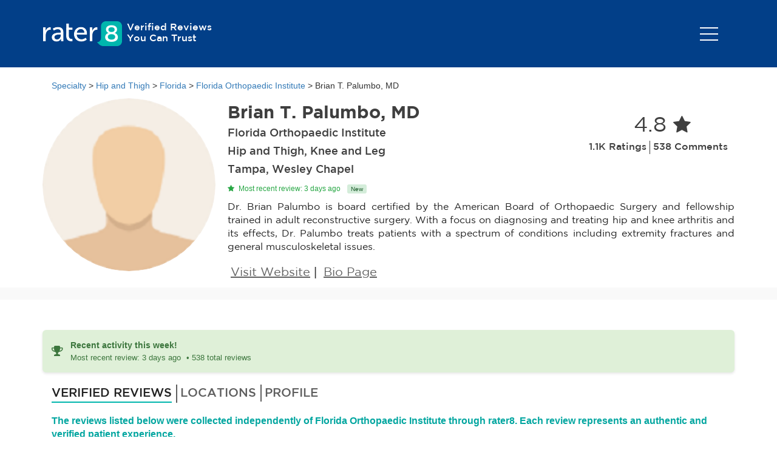

--- FILE ---
content_type: text/html; charset=utf-8
request_url: https://reviews.rater8.com/doctor/dr-brian-t-palumbo-md-98877dba
body_size: 7265
content:
<!DOCTYPE html>
<html lang="en" ng-app="app">
<head>
    <!-- Global site tag (gtag.js) - Google Analytics -->
    <script async src="https://www.googletagmanager.com/gtag/js?id=UA-125820984-1"></script>

    <script>
        window.dataLayer = window.dataLayer || [];

        function gtag() { dataLayer.push(arguments); }

        gtag('js', new Date());

        gtag('config', 'UA-125820984-1');
    </script>
    <meta http-equiv="Content-Type" content="text/html; charset=utf-8">
    <meta http-equiv="X-UA-Compatible" content="IE=edge">
    <meta name="viewport" content="width=device-width, initial-scale=1">
    <!-- The above 3 meta tags *must* come first in the head; any other head content must come *after* these tags -->
    <title>Dr. Brian T. Palumbo, MD, Hip and Thigh | Tampa, FL - Reviews by rater8</title>
    <meta name="description" content="See 1153 verified reviews for Brian T. Palumbo, MD in Wesley Chapel, FL and Tampa, FL on rater8.com. Authentic Reviews You Can Trust" />
    <meta http-equiv="Cache-Control" content="no-cache, no-store, must-revalidate" />
    <meta http-equiv="Pragma" content="no-cache" />
    <meta http-equiv="Expires" content="0" />
    



    <!-- Open Graph temporal meta tags for AI crawlers -->
        <meta property="og:type" content="profile" />
        <meta property="og:url" content="https://reviews.rater8.com/doctor/dr-brian-t-palumbo-md-98877dba" />
        <meta property="og:title" content="Dr. Brian T. Palumbo, MD, Hip and Thigh | Tampa, FL - Reviews by rater8" />
        <meta property="og:description" content="See 1153 verified reviews for Brian T. Palumbo, MD in Wesley Chapel, FL and Tampa, FL on rater8.com. Authentic Reviews You Can Trust" />
            <meta property="og:updated_time" content="2026-01-16T11:20:17Z" />
            <meta property="article:modified_time" content="2026-01-16T11:20:17Z" />
            <meta name="dateModified" content="2026-01-16T11:20:17Z" />
    
    <!-- Twitter Card meta tags -->
    <meta name="twitter:card" content="summary" />
    <meta name="twitter:title" content="Dr. Brian T. Palumbo, MD, Hip and Thigh | Tampa, FL - Reviews by rater8" />
    <meta name="twitter:description" content="See 1153 verified reviews for Brian T. Palumbo, MD in Wesley Chapel, FL and Tampa, FL on rater8.com. Authentic Reviews You Can Trust" />
    <meta name="twitter:url" content="https://reviews.rater8.com/doctor/dr-brian-t-palumbo-md-98877dba" />
    
    <!-- Bootstrap -->
    <link href="/Content/font-awesome.css?v=638996426434004532" rel="stylesheet"/>
<link href="/Content/bootstrap.css?v=638996426436929822" rel="stylesheet"/>
<link href="/Content/style.css?v=638996426434160982" rel="stylesheet"/>
<link href="/Content/drawer.css?v=638996426433687707" rel="stylesheet"/>

    <link href="/Bundles/App/css" rel="stylesheet"/>

    <script src="/Scripts/modernizr-2.6.2.js?v=638996426437030193"></script>
<script src="/Scripts/modernizr-2.8.3.js?v=638574335064174932"></script>

    <script src="/Scripts/jquery-3.6.0.min.js?v=638996426434317253"></script>

    <script src="/Scripts/bootstrap.min.js?v=638996426433687707"></script>

    <script src="https://code.jquery.com/ui/1.13.2/jquery-ui.js"></script>
    <link rel="stylesheet" href="https://code.jquery.com/ui/1.13.2/themes/base/jquery-ui.css">
    <link rel="icon" href="/favicon.ico?v=0">
    <link href="https://reviews.rater8.com/doctor/dr-brian-t-palumbo-md-98877dba" rel="canonical">
    <style>
        .wrapperMinHeight {
            min-height: 450px;
        }
    </style>
    <base href="https://reviews.rater8.com">
</head>
<body ng-controller="homeController">
    <div id="wrap" style="margin-bottom:0px;">
        <div class="container-fluid header-container" style="background-color:">
            <div class="container">
                <header id="header">
    <div class="logocontainer col-xs-6">
        <div class="logo">
            <a href="/"><img src="images/logo.png" id="logo"></a>
        </div>
        <div class="logtext hidden-xs">Verified Reviews <br /> You can trust</div>
        <div class="clearfix"></div>
    </div>
    <nav class="pull-right col-xs-6">
        <div class="drawer drawer--top">
            <div role="banner">
                <div class="btn-group dropdown">
                    <button data-toggle="dropdown" id="btn-append-to-single-button" type="button" class="drawer-toggle drawer-hamburger">
                        <span class="sr-only">toggle navigation</span>
                        <span class="drawer-hamburger-icon"></span>
                    </button>
                    <ul class="dropdown-menu dropdown-menu-right" role="menu" aria-labelledby="btn-append-to-single-button">
                        <li role="menuitem"><a href="https://rater8.com" >rater8 Home</a></li>
                        <li role="menuitem"><a href="https://reviews.rater8.com">Search Providers</a></li>
                    </ul>
                </div>
            </div>
        </div>
        <div class="buttoncon hidden-xs hidden-sm">
            
        </div>
        <div class="clearfix"></div>
    </nav>
    <div class="clearfix"></div>
</header>
<script>
    function redirect()
    {
        window.location.href = rmmServiceBase;
    }
</script>

            </div>
        </div>

        <div class="container-fluid resetpadding wrapperMinHeight" style="position:relative">

            <meta charset="utf-8" />



<style> 
    #myBtn {
        display: none;
        position: fixed;
        bottom: 20px;
        right: 20px;
        z-index: 99;
        cursor: pointer;
    }

    .dropdown-menu-15px > li > a {
        font-size: 15px;
        cursor: pointer;
    }

    .dropdown-menu-15px > li > a:hover, .dropdown-menu-15px > li > a:focus,
    .dropdown-menu-15px > li > a.dropdown-item-checked {
        background: #e0f7fa;
        color: #00796b;
    }

    .prominent-dropdown-menu {
        border-radius: 10px;
        box-shadow: 0 6px 24px rgba(0,0,0,0.12);
        border: 2px solid #00b5ad;
        margin-top: 10px;
    }
</style>

<div itemscope itemtype="http://schema.org/Physician">
    <div class="container">
        <br />

        <div class="container-fluid">
<a href='/'>Specialty</a> > <a href='specialty/hip-and-thigh'>Hip and Thigh</a> > <a href='specialty/hip-and-thigh/florida'>Florida</a> > <a href='specialty/hip-and-thigh/florida/florida-orthopaedic-institute-1547'>Florida Orthopaedic Institute</a> > Brian T. Palumbo, MD        </div>

        <img src="/images/Top.png" width="30" onclick="topFunction()" id="myBtn" title="Go to top" />

        <meta itemprop="url" content="https://reviews.rater8.com/doctor/dr-brian-t-palumbo-md-98877dba" />

        

            <meta itemprop="datePublished" content="2026-01-16T11:20:17Z" />

        <div class="row profilDiv">
            <div class="col-lg-3 col-md-4 col-sm-4 col-xs-4 profileinfo resetpadding">
                <div class="media rmmImage">
                    <a class="resetpadding" href="javascript:void(0)" ng-click="" style="cursor:default;">
                            <img class="media-object img-responsive img-circle profileImage"
                                 alt="Brian T. Palumbo, MD" src="https://rave.rater8.com/ProfileImages/ProfileImagePath/userProfileImage_22967.jpeg" />
                            <meta itemprop="image" content="https://rave.rater8.com/ProfileImages/ProfileImagePath/userProfileImage_22967.jpeg" />

                    </a>
                </div>
            </div>
            <div class="col-lg-9 col-md-8 col-sm-8 col-xs-8 resetpadding ratingcontainer">
                <div class="media profileinfo col-lg-8 col-md-6 col-sm-8 col-xs-12 resetpadding">
                    <div class="media-body seoHeader">
                        <h1 itemprop="name" class="media-heading">Brian T. Palumbo, MD</h1>
                        <h2>Florida Orthopaedic Institute</h2>

                            <h2>Hip and Thigh, Knee and Leg</h2>
                        <h2 itemprop="address" itemscope itemtype="http://schema.org/PostalAddress">
                            <span itemprop="addressRegion">Tampa, Wesley Chapel</span>
                        </h2>
                        
                        
                        <div class="freshness-indicators">

                                <div class="recent-activity update-indicator">
                                    <i class="fa fa-star freshness-icon"></i>
                                    Most recent review: 3 days ago
                                        <span class="badge-new">New</span>
                                </div>
                        </div>
                    </div>

                </div>
                    <div class="ratingsumm  hidden-xs hidden-sm col-lg-4 col-md-6 col-sm-4 col-xs-12 resetpadding" itemprop="aggregateRating" itemscope itemtype="http://schema.org/AggregateRating">
                        <div class="ratecount">
                            <span class="count" itemprop="ratingValue">4.8</span>
                            <span>
                                <i class="fa fa-star" aria-hidden="true"></i>
                            </span>
                            <div class="clearfix"></div>
                        </div>
                        <meta itemprop="reviewCount" content="1153">
                        <meta itemprop="bestRating" content="5">
                        <meta itemprop="worstRating" content="1">

                        <div class="rateinfo borright text-right">1.1K Ratings</div>
                        <div class="rateinfo text-left">538 Comments</div>
                    </div>

                <div class="clearfix"></div>
                <div class="about hidden-xs hidden-sm">
                    <p style="white-space: pre-wrap;" itemprop="description">Dr. Brian Palumbo is board certified by the American Board of Orthopaedic Surgery and fellowship trained in adult reconstructive surgery. With a focus on diagnosing and treating hip and knee arthritis and its effects, Dr. Palumbo treats patients with a spectrum of conditions including extremity fractures and general musculoskeletal issues.</p>
                    <div class="absocial">
                                                                            <div class="text">
                                <a href="https://www.floridaortho.com/" target="_blank">Visit Website</a>
                            </div>
                                                    <span>
                                |
                            </span>
                        <div class="text"
                             style="">
                                <a href="https://www.floridaortho.com/physicians/brian-t-palumbo-m-d/?b=1" target="_blank">Bio Page</a>
                        </div>
                                            </div>
                </div>
            </div>
        </div>
    </div>

    <div class="rating-mobile">
        <section class="container  visable-xs visable-sm hidden-md hidden-lg ">
                <div class="ratingsumm  col-lg-4 col-md-4 col-sm-12 col-xs-12 resetpadding">
                    <div class="ratecount">
                        <span class="count">4.8</span>
                        <span>
                            <i class="fa fa-star" aria-hidden="true"></i>
                        </span>
                        <div class="clearfix"></div>
                    </div>
                    <div class="ratereview">
                        <div class="rateinfo borright text-right">1.1K Ratings</div>
                        <div class="rateinfo text-left">538 Comments</div>
                    </div>
                </div>
            <div class="clearfix"></div>
            <div class="about visable-xs visable-sm hidden-md hidden-lg ">
                <p style="text-align: left;">Dr. Brian Palumbo is board certified by the American Board of Orthopaedic Surgery and fellowship trained in adult reconstructive surgery. With a focus on diagnosing and treating hip and knee arthritis and its effects, Dr. Palumbo treats patients with a spectrum of conditions including extremity fractures and general musculoskeletal issues.</p>
                <div class="absocial">
                    <div class="icon">

                                                                    </div>

                    <div class="text">
                            <a href="https://www.floridaortho.com/" target="_blank">Visit Website</a>
                    </div>
                        <span>
                            |
                        </span>
                    <div class="text">
                            <a href="https://www.floridaortho.com/physicians/brian-t-palumbo-m-d/?b=1" target="_blank">Bio Page</a>
                    </div>

                </div>
            </div>
        </section>
    </div>
    <div class="container listcontainer">
        
        


                <div class="alert alert-success activity-banner">
                    <div class="banner-content">
                        <i class="fa fa-trophy banner-icon"></i>
                        <div>
                            <strong>Recent activity this week!</strong>
                            <div class="activity-details">
                                    <span>Most recent review: 3 days ago</span>
                                                                    <span class="review-count-separator">• 538 total reviews</span>
                            </div>
                        </div>
                    </div>
                </div>
        
        <div>
            <div>

                <ul class="nav nav-tabs">
                    <li class="active" style="padding-right:5px;padding-left:15px;">
                        <a data-toggle="tab" onclick="reviewsfunc();" class="">Verified Reviews </a>
                    </li>
                    <li><a data-toggle="tab" onclick="locationfunc();">Locations</a></li>

                        <li>
                            <a data-toggle="tab" onclick="profilefunc();">Profile</a>
                        </li>

                </ul>


            </div>

        </div>
        <div class="col-md-12">
            <div class="tab-content">
                <div id="reviews" class="">
                        <div style="color:rgb(3, 166, 160);padding-right:5px;padding-bottom:10px;font-size:16px;"><b>The reviews listed below were collected independently of Florida Orthopaedic Institute through rater8. Each review represents an authentic and verified patient experience.</b></div>
                        <div style="float:right;margin-bottom:15px;">
                        </div>
                        <div class="clearfix"></div>
                        <div id="commentsData">


<div class="list-comments" itemscope itemprop="review" itemtype="http://schema.org/Review" id="comments_1" style="display:;">


        <meta itemprop="datePublished" content="Jan-2026">

        <div itemprop="author" itemscope itemtype="http://schema.org/Person">
            <meta itemprop="name" content="patient" />
        </div> 


        <p itemprop="reviewBody">After being referred to Dr. Palumbo was the best thing that  happened to me.  His bed side  manners and care is phenomenal. Along with Erica beard and the whole staff.  I trust his judgment and my journey with my knee surgery. Thank you so much for everything!</p>

        <div class="rating-stars" itemscope itemprop="reviewRating" itemType="http://schema.org/Rating">

            <meta itemprop="ratingValue" content="5.00">

<i class="fa fa-star active" aria-hidden="true"></i><i class="fa fa-star active" aria-hidden="true"></i><i class="fa fa-star active" aria-hidden="true"></i><i class="fa fa-star active" aria-hidden="true"></i><i class="fa fa-star active" aria-hidden="true"></i>
        </div>
        <div class="month">
            <div class="review-date-display">

                    <span class="review-date-relative">
                        (3 days ago)
                    </span>
                <span class="review-date-absolute">Jan-2026</span>
            </div>
            <meta itemprop="dateCreated" content="Jan-2026">
        </div>

        <div class="clearfix"></div>

    </div>
<div class="list-comments" itemscope itemprop="review" itemtype="http://schema.org/Review" id="comments_2" style="display:;">


        <meta itemprop="datePublished" content="Jan-2026">

        <div itemprop="author" itemscope itemtype="http://schema.org/Person">
            <meta itemprop="name" content="patient" />
        </div> 


        <p itemprop="reviewBody">Excellent Doctor!!</p>

        <div class="rating-stars" itemscope itemprop="reviewRating" itemType="http://schema.org/Rating">

            <meta itemprop="ratingValue" content="5.00">

<i class="fa fa-star active" aria-hidden="true"></i><i class="fa fa-star active" aria-hidden="true"></i><i class="fa fa-star active" aria-hidden="true"></i><i class="fa fa-star active" aria-hidden="true"></i><i class="fa fa-star active" aria-hidden="true"></i>
        </div>
        <div class="month">
            <div class="review-date-display">

                    <span class="review-date-relative">
                        (4 days ago)
                    </span>
                <span class="review-date-absolute">Jan-2026</span>
            </div>
            <meta itemprop="dateCreated" content="Jan-2026">
        </div>

        <div class="clearfix"></div>

    </div>
<div class="list-comments" itemscope itemprop="review" itemtype="http://schema.org/Review" id="comments_3" style="display:;">


        <meta itemprop="datePublished" content="Jan-2026">

        <div itemprop="author" itemscope itemtype="http://schema.org/Person">
            <meta itemprop="name" content="patient" />
        </div> 


        <p itemprop="reviewBody">My experience with Dr. Palumbo and his team has been exceptional. He has a wonderful, caring personality and is very easy to talk to. I admire his passion for local and international mission work. I highly recommend Dr. Palumbo! I just had my right knee replaced and will be coming back to him when it is time for the left one!!</p>

        <div class="rating-stars" itemscope itemprop="reviewRating" itemType="http://schema.org/Rating">

            <meta itemprop="ratingValue" content="5.00">

<i class="fa fa-star active" aria-hidden="true"></i><i class="fa fa-star active" aria-hidden="true"></i><i class="fa fa-star active" aria-hidden="true"></i><i class="fa fa-star active" aria-hidden="true"></i><i class="fa fa-star active" aria-hidden="true"></i>
        </div>
        <div class="month">
            <div class="review-date-display">

                    <span class="review-date-relative">
                        (5 days ago)
                    </span>
                <span class="review-date-absolute">Jan-2026</span>
            </div>
            <meta itemprop="dateCreated" content="Jan-2026">
        </div>

        <div class="clearfix"></div>

    </div>
<div class="list-comments" itemscope itemprop="review" itemtype="http://schema.org/Review" id="comments_4" style="display:;">


        <meta itemprop="datePublished" content="Jan-2026">

        <div itemprop="author" itemscope itemtype="http://schema.org/Person">
            <meta itemprop="name" content="patient" />
        </div> 


        <p itemprop="reviewBody">I couldn’t be happier and more confident to know that he’s the one who is going to be in charge of my surgery</p>

        <div class="rating-stars" itemscope itemprop="reviewRating" itemType="http://schema.org/Rating">

            <meta itemprop="ratingValue" content="5.00">

<i class="fa fa-star active" aria-hidden="true"></i><i class="fa fa-star active" aria-hidden="true"></i><i class="fa fa-star active" aria-hidden="true"></i><i class="fa fa-star active" aria-hidden="true"></i><i class="fa fa-star active" aria-hidden="true"></i>
        </div>
        <div class="month">
            <div class="review-date-display">

                    <span class="review-date-relative">
                        (1 week ago)
                    </span>
                <span class="review-date-absolute">Jan-2026</span>
            </div>
            <meta itemprop="dateCreated" content="Jan-2026">
        </div>

        <div class="clearfix"></div>

    </div>
<div class="list-comments" itemscope itemprop="review" itemtype="http://schema.org/Review" id="comments_5" style="display:;">


        <meta itemprop="datePublished" content="Jan-2026">

        <div itemprop="author" itemscope itemtype="http://schema.org/Person">
            <meta itemprop="name" content="patient" />
        </div> 


        <p itemprop="reviewBody">Outstanding doctor and surgeon . Not in a hurry to get to the next patient. Excellent listener. Answered all questions thoroughly in a way I could understand.</p>

        <div class="rating-stars" itemscope itemprop="reviewRating" itemType="http://schema.org/Rating">

            <meta itemprop="ratingValue" content="5.00">

<i class="fa fa-star active" aria-hidden="true"></i><i class="fa fa-star active" aria-hidden="true"></i><i class="fa fa-star active" aria-hidden="true"></i><i class="fa fa-star active" aria-hidden="true"></i><i class="fa fa-star active" aria-hidden="true"></i>
        </div>
        <div class="month">
            <div class="review-date-display">

                    <span class="review-date-relative">
                        (1 week ago)
                    </span>
                <span class="review-date-absolute">Jan-2026</span>
            </div>
            <meta itemprop="dateCreated" content="Jan-2026">
        </div>

        <div class="clearfix"></div>

    </div>
<div class="list-comments" itemscope itemprop="review" itemtype="http://schema.org/Review" id="comments_6" style="display:;">


        <meta itemprop="datePublished" content="Jan-2026">

        <div itemprop="author" itemscope itemtype="http://schema.org/Person">
            <meta itemprop="name" content="patient" />
        </div> 


        <p itemprop="reviewBody">He did an excellent job of replacing my hip</p>

        <div class="rating-stars" itemscope itemprop="reviewRating" itemType="http://schema.org/Rating">

            <meta itemprop="ratingValue" content="5.00">

<i class="fa fa-star active" aria-hidden="true"></i><i class="fa fa-star active" aria-hidden="true"></i><i class="fa fa-star active" aria-hidden="true"></i><i class="fa fa-star active" aria-hidden="true"></i><i class="fa fa-star active" aria-hidden="true"></i>
        </div>
        <div class="month">
            <div class="review-date-display">

                    <span class="review-date-relative">
                        (1 week ago)
                    </span>
                <span class="review-date-absolute">Jan-2026</span>
            </div>
            <meta itemprop="dateCreated" content="Jan-2026">
        </div>

        <div class="clearfix"></div>

    </div>
<div class="list-comments" itemscope itemprop="review" itemtype="http://schema.org/Review" id="comments_7" style="display:;">


        <meta itemprop="datePublished" content="Dec-2025">

        <div itemprop="author" itemscope itemtype="http://schema.org/Person">
            <meta itemprop="name" content="patient" />
        </div> 


        <p itemprop="reviewBody">Best physician I have ever had. Tremendously skilled and compassionate. His Faith and love for his patients drive him. He loves his beautiful wife and family. I would recommend him to ev I text.</p>

        <div class="rating-stars" itemscope itemprop="reviewRating" itemType="http://schema.org/Rating">

            <meta itemprop="ratingValue" content="5.00">

<i class="fa fa-star active" aria-hidden="true"></i><i class="fa fa-star active" aria-hidden="true"></i><i class="fa fa-star active" aria-hidden="true"></i><i class="fa fa-star active" aria-hidden="true"></i><i class="fa fa-star active" aria-hidden="true"></i>
        </div>
        <div class="month">
            <div class="review-date-display">

                    <span class="review-date-relative">
                        (2 weeks ago)
                    </span>
                <span class="review-date-absolute">Dec-2025</span>
            </div>
            <meta itemprop="dateCreated" content="Dec-2025">
        </div>

        <div class="clearfix"></div>

    </div>
<div class="list-comments" itemscope itemprop="review" itemtype="http://schema.org/Review" id="comments_8" style="display:;">


        <meta itemprop="datePublished" content="Dec-2025">

        <div itemprop="author" itemscope itemtype="http://schema.org/Person">
            <meta itemprop="name" content="patient" />
        </div> 


        <p itemprop="reviewBody">Excellent care</p>

        <div class="rating-stars" itemscope itemprop="reviewRating" itemType="http://schema.org/Rating">

            <meta itemprop="ratingValue" content="5.00">

<i class="fa fa-star active" aria-hidden="true"></i><i class="fa fa-star active" aria-hidden="true"></i><i class="fa fa-star active" aria-hidden="true"></i><i class="fa fa-star active" aria-hidden="true"></i><i class="fa fa-star active" aria-hidden="true"></i>
        </div>
        <div class="month">
            <div class="review-date-display">

                    <span class="review-date-relative">
                        (3 weeks ago)
                    </span>
                <span class="review-date-absolute">Dec-2025</span>
            </div>
            <meta itemprop="dateCreated" content="Dec-2025">
        </div>

        <div class="clearfix"></div>

    </div>
<div class="list-comments" itemscope itemprop="review" itemtype="http://schema.org/Review" id="comments_9" style="display:;">


        <meta itemprop="datePublished" content="Dec-2025">

        <div itemprop="author" itemscope itemtype="http://schema.org/Person">
            <meta itemprop="name" content="patient" />
        </div> 


        <p itemprop="reviewBody">GOOF.  JOB. THANKS</p>

        <div class="rating-stars" itemscope itemprop="reviewRating" itemType="http://schema.org/Rating">

            <meta itemprop="ratingValue" content="5.00">

<i class="fa fa-star active" aria-hidden="true"></i><i class="fa fa-star active" aria-hidden="true"></i><i class="fa fa-star active" aria-hidden="true"></i><i class="fa fa-star active" aria-hidden="true"></i><i class="fa fa-star active" aria-hidden="true"></i>
        </div>
        <div class="month">
            <div class="review-date-display">

                    <span class="review-date-relative">
                        (1 month ago)
                    </span>
                <span class="review-date-absolute">Dec-2025</span>
            </div>
            <meta itemprop="dateCreated" content="Dec-2025">
        </div>

        <div class="clearfix"></div>

    </div>
<div class="list-comments" itemscope itemprop="review" itemtype="http://schema.org/Review" id="comments_10" style="display:;">


        <meta itemprop="datePublished" content="Dec-2025">

        <div itemprop="author" itemscope itemtype="http://schema.org/Person">
            <meta itemprop="name" content="patient" />
        </div> 


        <p itemprop="reviewBody">First visit and I have answers and a plan!</p>

        <div class="rating-stars" itemscope itemprop="reviewRating" itemType="http://schema.org/Rating">

            <meta itemprop="ratingValue" content="5.00">

<i class="fa fa-star active" aria-hidden="true"></i><i class="fa fa-star active" aria-hidden="true"></i><i class="fa fa-star active" aria-hidden="true"></i><i class="fa fa-star active" aria-hidden="true"></i><i class="fa fa-star active" aria-hidden="true"></i>
        </div>
        <div class="month">
            <div class="review-date-display">

                    <span class="review-date-relative">
                        (1 month ago)
                    </span>
                <span class="review-date-absolute">Dec-2025</span>
            </div>
            <meta itemprop="dateCreated" content="Dec-2025">
        </div>

        <div class="clearfix"></div>

    </div>


                        </div>
                        <div class="clearfix"></div>
                        <input type="hidden" name="currentCount" id="currentCount" value="10" />
                        <input type="hidden" name="countperpage" id="countperpage" value="10" />
                        <input type="hidden" name="currentSortorder" id="currentSortorder" />
                        <input type="hidden" name="totalCommentsCount" id="totalCommentsCount" value="538" />
                            <div id="loadmore" class="load-more" onclick="loadMore('dr-brian-t-palumbo-md-98877dba');"> Read More</div>
                </div>

            </div>

            <div id="location" style="display:none;">
                    <div class="col-lg-4 col-sm-5 col-md-5 col-xs-12 resetpadding">
                        <div class="addresscontainer">
                                <div itemprop="address" itemscope itemtype="http://schema.org/PostalAddress">
                                    <h4 class="onlybold" itemprop="addressRegion">FOI - Wesley Chapel</h4>
                                    <div>
                                            <span style="white-space: pre-wrap;" itemprop="streetAddress">2653 Bruce B. Downs Blvd</span><br />
                                                                                    <span style="white-space: pre-wrap;" itemprop="streetAddress">Suite 201</span><br />
                                                                                    <span style="white-space: pre-wrap;" itemprop="streetAddress">Wesley Chapel, FL 33544</span>
                                    </div>
                                        <div class="media">
                                            <div class="media-left">
                                                <i class="fa fa-phone" aria-hidden="true"></i>
                                            </div>
                                            <div class="media-body">
                                                <p><a href="tel: (813) 910 - 3668"><span itemprop="telephone"> (813) 910 - 3668</span></a></p>
                                            </div>
                                        </div>
                                                                    </div>
                                <div itemprop="address" itemscope itemtype="http://schema.org/PostalAddress">
                                    <h4 class="onlybold" itemprop="addressRegion">FOI - North Tampa - Temple Terrace</h4>
                                    <div>
                                            <span style="white-space: pre-wrap;" itemprop="streetAddress">13020 North Telecom Parkway</span><br />
                                                                                                                            <span style="white-space: pre-wrap;" itemprop="streetAddress">Tampa, FL 33637</span>
                                    </div>
                                        <div class="media">
                                            <div class="media-left">
                                                <i class="fa fa-phone" aria-hidden="true"></i>
                                            </div>
                                            <div class="media-body">
                                                <p><a href="tel: (813) 978 - 9700"><span itemprop="telephone"> (813) 978 - 9700</span></a></p>
                                            </div>
                                        </div>
                                                                    </div>

                        </div>
                    </div>
                    <div class="col-lg-8 col-sm-7 col-md-7 col-xs-12 resetpadding">

                    </div>
                    <div class="clearfix"></div>
            </div>

            <div id="profile" style="display:none;">
                <p itemprop="description" style="white-space: pre-wrap;">Dr. Brian Palumbo is board certified by the American Board of Orthopaedic Surgery and fellowship trained in adult reconstructive surgery. With a focus on diagnosing and treating hip and knee arthritis and its effects, Dr. Palumbo treats patients with a spectrum of conditions including extremity fractures and general musculoskeletal issues.  His specific clinical interests include painful and/or infected hip and knee replacements, primary hip arthroplasty through an anterior approach and unicompartmental knee arthroplasty.<br><br>Prior to joining Florida Orthopaedic Institute, Dr. Palumbo served as the chief administrative resident at the University of South Florida’s Orthopaedic Residency Program and has also served in the Special Operations Command of the United States Air Force.  He currently serves as the Medical Director at Florida Hospital Tampa Orthopedic Care Center.<br><br>Dr. Palumbo has authored more than 10 articles, reviews, and research studies and has delivered more than 10 lectures for professional organizations such as the American Academy of Orthopaedic Surgeons, Southern Orthopaedic Society and Florida Orthopaedic Society. He was awarded, from the Journal of Orthopaedic Trauma, Best Orthopaedic Trauma Training Resident in 2009, and currently serves as a member of the American Association of Hip and Knee Surgeons and the American Academy of Orthopaedic Surgeons.<br><br>Dr. Palumbo’s personal interests include clinical and basic science research, personal fitness and, most of all, spending time with his family.</p>
            </div>
        </div>
    </div>
</div>

<style>
</style>

<script>
    function reviewsfunc() {
        $("#reviews").show();
        $("#location").hide();
        $("#profile").hide();
    }

    function locationfunc() {
        $("#reviews").hide();
        $("#location").show();
        $("#profile").hide();

    }

    function profilefunc() {
        $("#reviews").hide();
        $("#location").hide();
        $("#profile").show();
    }

    function loadMore(searchString) {
        var currentSortOrder = ($("#currentSortorder").val()) ? $("#currentSortorder").val() : 1;
        var offset = $("#currentCount").val();
        $.ajax({
            type: "get",
            url: "NextPageData/" + searchString + "/" + currentSortOrder + "/" + offset + "/1",
            dataType: "html",
            contentType: "application/x-www-form-urlencoded;charset-=utf-8",
            success: function (result) {
                if (result) {
                    $("#commentsData").html($("#commentsData").html() + result);
                    let count = (result.match(/\"list-comments\"/g) || []).length;
                    let prevCount = parseInt($("#currentCount").val());
                    let fetchedCount = prevCount + count;
                    $("#currentCount").val(fetchedCount);
                    let totalCommentsCount = parseInt($("#totalCommentsCount").val());

                    if (fetchedCount >= totalCommentsCount) {
                        $("#loadmore").hide();
                    }
                }
            }
        });
    }

    function updateSortOrder(sortingOrder,sortingOrderText,searchString) {
        $.ajax({
            type: "get",
            url: "NextPageData/" + searchString + "/" + sortingOrder + "/0/1",
            dataType: "html",
            contentType: "application/x-www-form-urlencoded;charset=utf-8",
            success: function (result) {
                $("#commentsData").html("");
                $("#commentsData").html($("#commentsData").html() + result);

                var count = parseInt($("#countperpage").val());
                $("#currentCount").val(10)
                $("#sortOrder").html(sortingOrderText);
                console.log(sortingOrder);
                $("#currentSortorder").val(sortingOrder);

            },
            error: function (e) { console.log(e); }
        });

        document.querySelectorAll(".dropdown-item-checked")
            .forEach(el => el.classList.remove("dropdown-item-checked"));

        const selectedItem = document.getElementById(`sort-item-${sortingOrder}`);
        if (selectedItem) {
            selectedItem.classList.add("dropdown-item-checked");
        }
    }

    // When the user scrolls down 20px from the top of the document, show the button
    window.onscroll = function () { scrollFunction() };

    function scrollFunction() {
        if (document.body.scrollTop > 20 || document.documentElement.scrollTop > 20) {
            document.getElementById("myBtn").style.display = "block";
        } else {
            document.getElementById("myBtn").style.display = "none";
        }
    }

// When the user clicks on the button, scroll to the top of the document
    function topFunction() {
        document.body.scrollTop = 0;
        document.documentElement.scrollTop = 0;
    }

    $(".profileImage").on('error', function () { $(this).attr("src", "images/default-profile-picture.png") });
</script>




        </div>
        <div class="container-fluid footer" style="background-color:">
            
<div class="container-fluid">
    <footer class="container">
        <div class="col-lg-3 col-sm-2 col-md-3 col-xs-12 resetpadding">
            <div class="logocontainer" style="padding-top:0px;">
                <div class="logo" style="margin-top:0px;">
                    <img alt="logo" class="img-responsive" src="images/footer_logo.png" id="logo">
                    <span style="color:white">
                        rater8 is the leader in healthcare reputation management. Capture patient feedback, enhance patient satisfaction, and grow online doctor reviews and ratings with rater8.
                    </span>
                </div>
                <div class="logtext visible-xs">Authentic Reviews <br /> You can trust</div>
                <div class="clearfix"></div>
            </div>
            <div class="clearfix"></div>
        </div>
        <div class="col-lg-2"></div>
            <div class="col-lg-3 col-sm-3 col-md-3 col-xs-12 footermenu hidden-xs">
                <ul>
                    <li><a href="https://rater8.com/patients/">rater8 for Patients</a></li>
                    <li><a href="https://rater8.com/">rater8 for Doctors</a></li>
                </ul>
            </div>
            <div class="col-lg-4 col-sm-4 col-md-3 col-xs-12 footerinfo">
                <div class="media">
                    <div class="media-left hidden-xs">
                        <i class="fa fa-envelope" aria-hidden="true"></i>
                    </div>
                    <div class="media-body">
                        <p><a href="/cdn-cgi/l/email-protection#5922222a2d382d303a1a36372d3c372d2a771c34383035183d3d2b3c2a2a2424" ng-bind="staticContents.EmailAddress"></a></p>
                    </div>
                </div>
                <div class="media">
                    <div class="media-left hidden-xs">
                        <i class="fa fa-home" aria-hidden="true"></i>
                    </div>
                    <div class="media-body">
                        <p ng-bind="staticContents.MailingAddress"></p>
                    </div>
                </div>
            </div>
            <div class="clearfix"></div>

    </footer>
    <div class="footercopritht">
        <div class="container">
            <div class="copyright">	&copy; 2026 All Rights Reserved. rater8.</div>
            <div class="policy hidden-xs">
                <a href="https://rater8.com/privacy-policy-and-terms/">Privacy Policy</a>
                <span>|</span>
                <a href="https://rater8.com/terms-of-use/">Terms of Use</a>
            </div>
            <div class="clearfix"></div>
        </div>
    </div>
</div>
        </div>
    </div>
<script data-cfasync="false" src="/cdn-cgi/scripts/5c5dd728/cloudflare-static/email-decode.min.js"></script><script defer src="https://static.cloudflareinsights.com/beacon.min.js/vcd15cbe7772f49c399c6a5babf22c1241717689176015" integrity="sha512-ZpsOmlRQV6y907TI0dKBHq9Md29nnaEIPlkf84rnaERnq6zvWvPUqr2ft8M1aS28oN72PdrCzSjY4U6VaAw1EQ==" data-cf-beacon='{"version":"2024.11.0","token":"65166d0ac38146218f8468ac70a0fc11","server_timing":{"name":{"cfCacheStatus":true,"cfEdge":true,"cfExtPri":true,"cfL4":true,"cfOrigin":true,"cfSpeedBrain":true},"location_startswith":null}}' crossorigin="anonymous"></script>
</body>
</html>